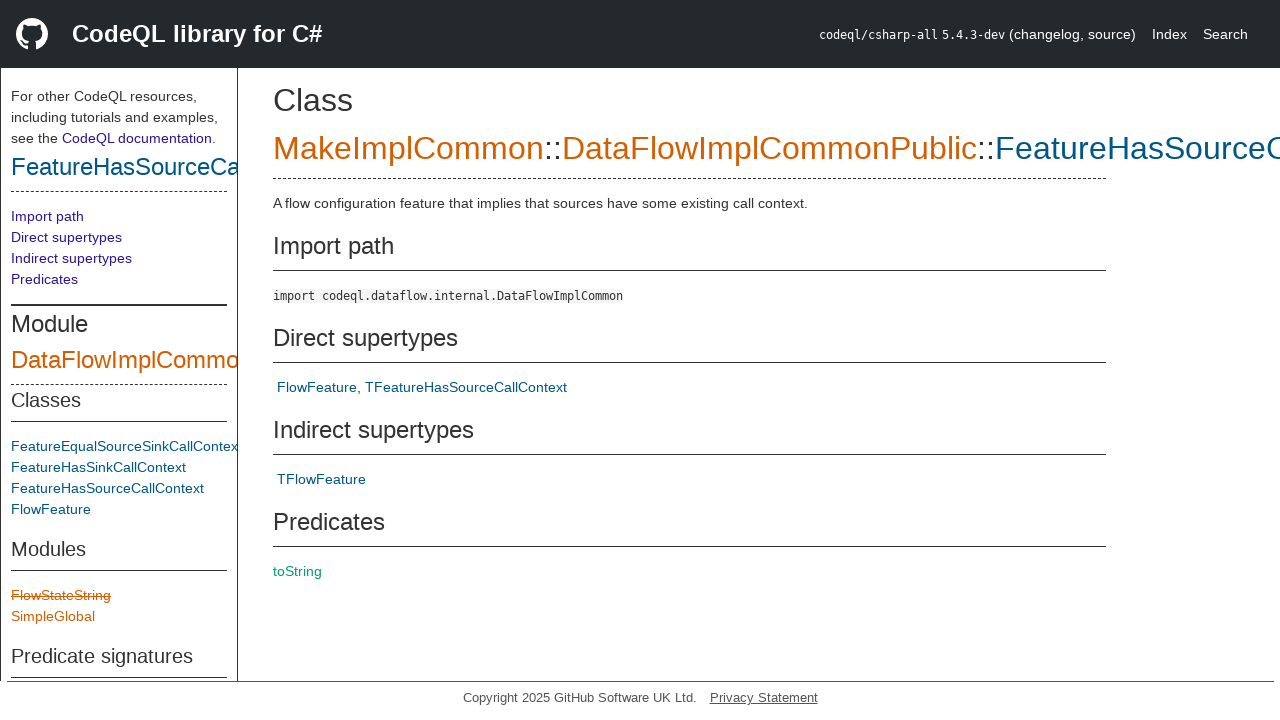

--- FILE ---
content_type: text/html; charset=utf-8
request_url: https://codeql.github.com/codeql-standard-libraries/csharp/codeql/dataflow/internal/DataFlowImplCommon.qll/type.DataFlowImplCommon$MakeImplCommon$DataFlowImplCommonPublic$FeatureHasSourceCallContext.html
body_size: 1754
content:
<!DOCTYPE html><html><head><meta charset="utf-8"><meta name="viewport" content="width=device-width, initial-scale=1.0"><meta name="generator" content="qldoc"><meta name="description" content="API documentation for CodeQL"><meta name="keywords" content="CodeQL,QL,FeatureHasSourceCallContext"><meta name="addsearch-category" content="C# CodeQL library"><title>FeatureHasSourceCallContext</title><link rel="stylesheet" type="text/css" href="https://codeql.github.com/assets/css/primer.css"><link rel="shortcut icon" href="https://codeql.github.com/assets/images/favicon.ico"><link rel="stylesheet" type="text/css" href="../../../../qldoc.css"></head><body><div class="Header text-white"><div class="Header-item"><svg class="octicon octicon-mark-github mr-2" height="32" viewbox="0 0 16 16" width="32"><path fill-rule="even-odd" d="M8 0C3.58 0 0 3.58 0 8c0 3.54 2.29 6.53 5.47 7.59.4.07.55-.17.55-.38 0-.19-.01-.82-.01-1.49-2.01.37-2.53-.49-2.69-.94-.09-.23-.48-.94-.82-1.13-.28-.15-.68-.52-.01-.53.63-.01 1.08.58 1.23.82.72 1.21 1.87.87 2.33.66.07-.52.28-.87.51-1.07-1.78-.2-3.64-.89-3.64-3.95 0-.87.31-1.59.82-2.15-.08-.2-.36-1.02.08-2.12 0 0 .67-.21 2.2.82.64-.18 1.32-.27 2-.27.68 0 1.36.09 2 .27 1.53-1.04 2.2-.82 2.2-.82.44 1.1.16 1.92.08 2.12.51.56.82 1.27.82 2.15 0 3.07-1.87 3.75-3.65 3.95.29.25.54.73.54 1.48 0 1.07-.01 1.93-.01 2.2 0 .21.15.46.55.38A8.013 8.013 0 0 0 16 8c0-4.42-3.58-8-8-8z"></path></svg></div><div class="Header-item--full f2 text-bold">CodeQL library for C#</div><div class="Header-item"><span><code>codeql/csharp-all</code> <code>5.4.3-dev</code> <span> (<a title="Changelog" target="_blank" href="https://github.com/github/codeql/tree/codeql-cli/latest/csharp/ql/lib/CHANGELOG.md"><span class=".text-gray-light">changelog</span></a><span>, </span><a title="Source code" target="_blank" href="https://github.com/github/codeql/tree/codeql-cli/latest/csharp/ql/lib"><span class=".text-gray-light">source</span></a><span>)</span></span></span></div><div class="Header-item .text-gray-light"><div class="nav-section"><a href="../../../../index.html">Index</a></div></div><div class="Header-item"><a title="Search the CodeQL libraries" target="_blank" href="https://codeql.github.com/codeql-standard-libraries/search.html"><span class=".text-gray-light">Search</span></a></div></div><div id="main"><nav id="sidebar"><div id="sidebar-content" class="pt-2"><div class="nav-section"><p>For other CodeQL resources, including tutorials and examples, see the <a href="https://codeql.github.com/docs/" class="codeql-link" target="_blank">CodeQL documentation</a><p>.</p></p><h2 class="section-heading"><a href="type.DataFlowImplCommon$MakeImplCommon$DataFlowImplCommonPublic$FeatureHasSourceCallContext.html" class="ref-link ref-type">FeatureHasSourceCallContext</a></h2><div class="doc-block"><ol class="section-links"><li></li><li></li><li><a href="type.DataFlowImplCommon$MakeImplCommon$DataFlowImplCommonPublic$FeatureHasSourceCallContext.html#Import%20path">Import path</a></li><li><a href="type.DataFlowImplCommon$MakeImplCommon$DataFlowImplCommonPublic$FeatureHasSourceCallContext.html#Direct%20supertypes">Direct supertypes</a></li><li><a href="type.DataFlowImplCommon$MakeImplCommon$DataFlowImplCommonPublic$FeatureHasSourceCallContext.html#Indirect%20supertypes">Indirect supertypes</a></li><li><a href="type.DataFlowImplCommon$MakeImplCommon$DataFlowImplCommonPublic$FeatureHasSourceCallContext.html#Predicates">Predicates</a></li></ol></div></div><div class="nav-section"><div><div><h2 class="section-heading"><span>Module <a href="module.DataFlowImplCommon$MakeImplCommon$DataFlowImplCommonPublic.html" class="ref-link ref-module" title="Module DataFlowImplCommon::MakeImplCommon::DataFlowImplCommonPublic">DataFlowImplCommonPublic</a></span></h2></div><div><h3 class="subsection-heading">Classes</h3><div class="doc-block"><table><tbody><tr><td><a href="type.DataFlowImplCommon$MakeImplCommon$DataFlowImplCommonPublic$FeatureEqualSourceSinkCallContext.html" class="ref-link ref-type" title="Class DataFlowImplCommon::MakeImplCommon::DataFlowImplCommonPublic::FeatureEqualSourceSinkCallContext">FeatureEqualSourceSinkCallContext</a></td></tr><tr><td><a href="type.DataFlowImplCommon$MakeImplCommon$DataFlowImplCommonPublic$FeatureHasSinkCallContext.html" class="ref-link ref-type" title="Class DataFlowImplCommon::MakeImplCommon::DataFlowImplCommonPublic::FeatureHasSinkCallContext">FeatureHasSinkCallContext</a></td></tr><tr><td><a href="type.DataFlowImplCommon$MakeImplCommon$DataFlowImplCommonPublic$FeatureHasSourceCallContext.html" class="ref-link ref-type" title="Class DataFlowImplCommon::MakeImplCommon::DataFlowImplCommonPublic::FeatureHasSourceCallContext">FeatureHasSourceCallContext</a></td></tr><tr><td><a href="type.DataFlowImplCommon$MakeImplCommon$DataFlowImplCommonPublic$FlowFeature.html" class="ref-link ref-type" title="Class DataFlowImplCommon::MakeImplCommon::DataFlowImplCommonPublic::FlowFeature">FlowFeature</a></td></tr></tbody></table></div></div><div><h3 class="subsection-heading">Modules</h3><div class="doc-block"><table><tbody><tr><td><span class="deprecated"><a href="module.DataFlowImplCommon$MakeImplCommon$DataFlowImplCommonPublic$FlowStateString.html" class="ref-link ref-module" title="Module DataFlowImplCommon::MakeImplCommon::DataFlowImplCommonPublic::FlowStateString">FlowStateString</a></span></td></tr><tr><td><a href="module.DataFlowImplCommon$MakeImplCommon$DataFlowImplCommonPublic$SimpleGlobal.html" class="ref-link ref-module" title="Module DataFlowImplCommon::MakeImplCommon::DataFlowImplCommonPublic::SimpleGlobal">SimpleGlobal</a></td></tr></tbody></table></div></div><div><h3 class="subsection-heading">Predicate signatures</h3><div class="doc-block"><table><tbody><tr><td><a href="predicate.DataFlowImplCommon$MakeImplCommon$DataFlowImplCommonPublic$sourceNodeSig.html" class="ref-link ref-predicate" title="Predicate signature DataFlowImplCommon::MakeImplCommon::DataFlowImplCommonPublic::sourceNodeSig">sourceNodeSig</a></td></tr></tbody></table></div></div></div></div></div></nav><div class="overflow-y-auto width-full pt-2"><div id="content"><div><h1 class="section-heading" id="DataFlowImplCommon::MakeImplCommon::DataFlowImplCommonPublic::FeatureHasSourceCallContext"><span><span>Class <span><span><span><a href="module.DataFlowImplCommon$MakeImplCommon.html" class="ref-link ref-module" title="Module DataFlowImplCommon::MakeImplCommon">MakeImplCommon</a></span>::<a href="module.DataFlowImplCommon$MakeImplCommon$DataFlowImplCommonPublic.html" class="ref-link ref-module" title="Module DataFlowImplCommon::MakeImplCommon::DataFlowImplCommonPublic">DataFlowImplCommonPublic</a></span>::<a href="type.DataFlowImplCommon$MakeImplCommon$DataFlowImplCommonPublic$FeatureHasSourceCallContext.html" class="ref-link ref-type" title="Class DataFlowImplCommon::MakeImplCommon::DataFlowImplCommonPublic::FeatureHasSourceCallContext">FeatureHasSourceCallContext</a></span></span></span></h1></div><div><div class="doc-block"><div class="qldoc"><p>A flow configuration feature that implies that sources have some existing
call context.</p>
</div></div></div><div><h2 class="subsection-heading" id="Import%20path">Import path</h2><div class="doc-block"><code>import codeql.dataflow.internal.DataFlowImplCommon</code></div></div><div><h2 class="subsection-heading" id="Direct%20supertypes">Direct supertypes</h2><div><div class="doc-block"><ul class="inline-list comma-list"><li><a href="type.DataFlowImplCommon$MakeImplCommon$DataFlowImplCommonPublic$FlowFeature.html" class="ref-link ref-type" title="Class DataFlowImplCommon::MakeImplCommon::DataFlowImplCommonPublic::FlowFeature">FlowFeature</a></li><li><a href="type.DataFlowImplCommon$MakeImplCommon$DataFlowImplCommonPublic$TFeatureHasSourceCallContext.html" class="ref-link ref-type" title="Type DataFlowImplCommon::MakeImplCommon::DataFlowImplCommonPublic::TFeatureHasSourceCallContext">TFeatureHasSourceCallContext</a></li></ul></div></div></div><div><h2 class="subsection-heading" id="Indirect%20supertypes">Indirect supertypes</h2><div><div class="doc-block"><ul class="inline-list comma-list"><li><a href="type.DataFlowImplCommon$MakeImplCommon$DataFlowImplCommonPublic$TFlowFeature.html" class="ref-link ref-type" title="Datatype DataFlowImplCommon::MakeImplCommon::DataFlowImplCommonPublic::TFlowFeature">TFlowFeature</a></li></ul></div></div></div><div><h2 class="subsection-heading" id="Predicates">Predicates</h2><div class="doc-block"><table><tbody><tr><td><a href="predicate.DataFlowImplCommon$MakeImplCommon$DataFlowImplCommonPublic$FeatureHasSourceCallContext$toString.0.html" class="ref-link ref-predicate" title="Member predicate DataFlowImplCommon::MakeImplCommon::DataFlowImplCommonPublic::FeatureHasSourceCallContext::toString">toString</a></td><td></td></tr></tbody></table></div></div></div></div></div><footer id="content-footer">Copyright 2025 GitHub Software UK Ltd.<a title="Privacy statement and tracking preferences" target="_blank" href="https://docs.github.com/github/site-policy/github-privacy-statement">Privacy Statement</a></footer></body></html>

--- FILE ---
content_type: text/css; charset=utf-8
request_url: https://codeql.github.com/codeql-standard-libraries/csharp/qldoc.css
body_size: 1015
content:
/* 
 * Where possible, we use GitHub style selectors from primer.css
 * (https://unpkg.com/@primer/css/dist/primer.css)
 * If further style customizations are required, make them 
 * in qldoc.css below.
 */

body {
  background-color: white;
  color: #333;
  margin: 0;
  height: 100vh;
  display: flex;
  flex-direction: column;
}

table {
  border-collapse: separate;
}

td {
  padding-right: 1em;
  vertical-align: top;
}

code {
  background-color: #F5F5F5
}

.Header-item code {
  /* Header has white text on black, so don't use a light text background. */
  background-color: transparent;
}

.section-heading {
  border-bottom-style: dashed;
}

.subsection-heading {
  border-bottom-style: solid;
}

.inline-list {
  display: flex;
  flex-wrap: wrap;
  list-style: none;
  /* default is some padding, is weird here */
  padding-left: 0px;
  margin: 0px;
}

.inline-list > li {
  margin-left: 2px;
  padding-left: 2px;
}

.comma-list > li:not(:last-child):after {
  content: ",";
}

h1, h2, h3, h4 {
  font-family: Moderat, sans-serif;
  font-weight: 500;
  padding-bottom: 6px;
  border-bottom-width: 1px;
}

code, pre {
  font-family: monospace;
}

/* 
 * Palette taken from the 7-color palette at http://mkweb.bcgsc.ca/colorblind/, ignoring
 * those with poor contrast on a white background. 
 */
.ref-type {
  color: #005788;
}

.ref-predicate {
  color: #009E73;
}

.ref-module {
  color: #D55E00;
}

.ref-var {
  color: #CD7AA7;
}

a {
  text-decoration: none;
  color: #2F1695;
}

/* Give links in navigation of Index page a wider clickable area */

#sidebar-content > div > div > ol > li > a {
    padding-right: 20px;
    margin-top: 5px;
    margin-bottom: 5px; 
}

a:hover {
  text-decoration: underline;
}

.deprecated a {
  text-decoration: line-through;
}

.doc-block {
  margin-top: 1em;
  margin-bottom: 1em;
}

#main {
  display: flex;
  /* can expand or shrink */
  flex-grow: 1;
  flex-shrink: 1;

  /* needed for some reason, otherwise get scrollbars here */
  overflow: auto;
}

#content {
  max-width: 62em;
  padding-left: 2.5em;
}

#sidebar {
  /* user em - size should be bigger for bigger fonts */
  width: 17em;

  /* own scrollbars */
  overflow: auto;

  border-right: 1px solid;
  border-left: 1px solid;

  /* should not change size - not completely necessary given fixed width, but still */
  flex-grow: 0;
  flex-shrink: 0;
}

#sidebar-content > div:not(:last-child) {
  border-bottom: 2px solid;
}

#sidebar-content {
  margin: 10px;
}

#sidebar h1, #sidebar h2, #sidebar h3, #sidebar h4 {
  justify-content: left;
}

.section-links {
  list-style: none;
  /* default is some padding, is weird here */
  padding-left: 0px;
  margin: 0px;
}

#content-footer {
  display: flex; 
  justify-content: center;
  align-items: center;
  flex-direction: row;
  padding-top: 0.5em;
  margin-bottom: 1em;
  margin-left: 0.5em;
  margin-right: 0.5em;
  color: #555555;
  font-size: small;
  border-top-style: solid;
  border-top-width: thin;
}

#content-footer a {
  color: #555555;
  text-decoration: underline;
  padding-left: 1em;
}

.qldoc-summary p {
  /* 
   * The markdown will have rendered a p tag, which usually gets a margin from the
   * browser styling, which we don't want since it's in a table.
   */
  margin: 0px;
}

.qldoc dt {
  font-weight: bold;
}

/* Style the optional banner, originally added for early Go support. */

banner {
  font-weight: 800;
  font-size: 100%;
  border-bottom: solid black 2px;
  text-align: center;
}

/* ensure links in header are the correct colour */

.Header-item a {
  color: white;
}

/* text in nav-section */

.nav-section p, .nav-section a {
  display: inline;
}
